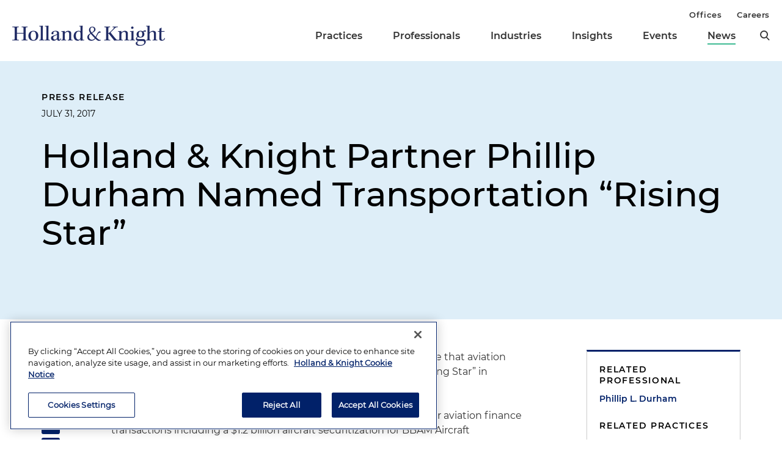

--- FILE ---
content_type: text/html; charset=utf-8
request_url: https://www.hklaw.com/en/news/pressreleases/2017/07/holland--knight-partner-phillip-durham-named-trans
body_size: 10822
content:



<!DOCTYPE html>

<html lang="en">
<head>
    

    <!-- OneTrust Cookies Consent Notice start -->
    <script src="https://cdn.cookielaw.org/scripttemplates/otSDKStub.js" type="text/javascript" charset="UTF-8" data-domain-script="75996dfb-d80c-4fde-8d47-25cde284da8b"></script>
    <script type="text/javascript" src="https://cdn.cookielaw.org/consent/75996dfb-d80c-4fde-8d47-25cde284da8b/OtAutoBlock.js"></script>
    <script type="text/javascript">
        function OptanonWrapper() {
            // Get initial OnetrustActiveGroups ids
            if (typeof OptanonWrapperCount == "undefined") {
                otGetInitialGrps();
            }

            //Delete cookies
            otDeleteCookie(otIniGrps);

            // Assign OnetrustActiveGroups to custom variable
            function otGetInitialGrps() {
                OptanonWrapperCount = '';
                otIniGrps = OnetrustActiveGroups;
                //console.log("otGetInitialGrps", otIniGrps)
            }

            function otDeleteCookie(iniOptGrpId) {
                var otDomainGrps = JSON.parse(JSON.stringify(Optanon.GetDomainData().Groups));
                var otDeletedGrpIds = otGetInactiveId(iniOptGrpId, OnetrustActiveGroups);

                if (otDeletedGrpIds.length != 0 && otDomainGrps.length != 0) {
                    for (var i = 0; i < otDomainGrps.length; i++) {
                        //Check if CustomGroupId matches
                        if (otDomainGrps[i]['CustomGroupId'] != '' && otDeletedGrpIds.includes(otDomainGrps[i]['CustomGroupId'])) {
                            for (var j = 0; j < otDomainGrps[i]['Cookies'].length; j++) {
                                //console.log("otDeleteCookie",otDomainGrps[i]['Cookies'][j]['Name'])
                                //Delete cookie
                                eraseCookie(otDomainGrps[i]['Cookies'][j]['Name']);
                            }
                        }

                        //Check if Hostid matches
                        if (otDomainGrps[i]['Hosts'].length != 0) {
                            for (var j = 0; j < otDomainGrps[i]['Hosts'].length; j++) {
                                //Check if HostId presents in the deleted list and cookie array is not blank
                                if (otDeletedGrpIds.includes(otDomainGrps[i]['Hosts'][j]['HostId']) && otDomainGrps[i]['Hosts'][j]['Cookies'].length != 0) {
                                    for (var k = 0; k < otDomainGrps[i]['Hosts'][j]['Cookies'].length; k++) {
                                        //Delete cookie
                                        eraseCookie(otDomainGrps[i]['Hosts'][j]['Cookies'][k]['Name']);
                                    }
                                }
                            }
                        }

                        //Manually delete GA4 cookie
                        if (cookieExists('_ga_VS7NE774EZ')) {
                            eraseCookie('_ga_VS7NE774EZ');
                        }
                    }
                }

                otGetInitialGrps(); //Reassign new group ids
            }

            //Get inactive ids
            function otGetInactiveId(customIniId, otActiveGrp) {
                //Initial OnetrustActiveGroups
                // console.log("otGetInactiveId",customIniId)
                customIniId = customIniId.split(",");
                customIniId = customIniId.filter(Boolean);

                //After action OnetrustActiveGroups
                otActiveGrp = otActiveGrp.split(",");
                otActiveGrp = otActiveGrp.filter(Boolean);

                var result = [];
                for (var i = 0; i < customIniId.length; i++) {
                    if (otActiveGrp.indexOf(customIniId[i]) <= -1) {
                        result.push(customIniId[i]);
                    }
                }

                return result;
            }

            //Check if cookie exists
            function cookieExists(name) {
                var cks = document.cookie.split(';');
                for (i = 0; i < cks.length; i++)
                    if (cks[i].split('=')[0].trim() == name) return true;
            }

            //Delete cookie
            function eraseCookie(name) {
                if (name.includes('_gat_UA-')) {
                    name += '28805638-1'; // need to hardcode GA ID, so that it's deleted immediately
                }

                //Delete root path cookies
                domainName = window.location.hostname.substring(window.location.hostname.indexOf('.'), window.location.hostname.length); // need to do this due to hosting/ssl certs
                document.cookie = name + '=; Max-Age=-99999999; Path=/;Domain=' + domainName;
                document.cookie = name + '=; Max-Age=-99999999; Path=/;';

                //Delete LSO incase LSO being used, cna be commented out.
                localStorage.removeItem(name);

                //Check for the current path of the page
                pathArray = window.location.pathname.split('/');

                //Loop through path hierarchy and delete potential cookies at each path.
                for (var i = 0; i < pathArray.length; i++) {
                    if (pathArray[i]) {
                        //Build the path string from the Path Array e.g /site/login
                        var currentPath = pathArray.slice(0, i + 1).join('/');
                        document.cookie = name + '=; Max-Age=-99999999; Path=' + currentPath + ';Domain=' + domainName;
                        document.cookie = name + '=; Max-Age=-99999999; Path=' + currentPath + ';';
                        //Maybe path has a trailing slash!
                        document.cookie = name + '=; Max-Age=-99999999; Path=' + currentPath + '/;Domain=' + domainName;
                        document.cookie = name + '=; Max-Age=-99999999; Path=' + currentPath + '/;';
                    }
                }
            }
        }
    </script>
    <!-- OneTrust Cookies Consent Notice end -->


        <!-- Google Tag Manager -->
        <script>
        (function(w,d,s,l,i){w[l]=w[l]||[];w[l].push({'gtm.start':
        new Date().getTime(),event:'gtm.js'});var f=d.getElementsByTagName(s)[0],
        j=d.createElement(s),dl=l!='dataLayer'?'&l='+l:'';j.async=true;j.src=
        'https://www.googletagmanager.com/gtm.js?id='+i+dl;f.parentNode.insertBefore(j,f);
        })(window,document,'script','dataLayer','GTM-N3LVKJ5');
        </script>
        <!-- End Google Tag Manager -->

    <meta name="viewport" content="width=device-width, initial-scale=1">
    <meta charset="UTF-8">
    <meta http-equiv="X-UA-Compatible" content="ie=edge">

    <title>Holland &amp; Knight Partner Phillip Durham Named Transportation “Rising Star” | News | Holland &amp; Knight</title>
    <meta name="title" content="Holland &amp; Knight Partner Phillip Durham Named Transportation “Rising Star” | News | Holland &amp; Knight" />
<meta name="description" content="Holland &amp; Knight Partner Phillip Durham Named Transportation “Rising Star”  by Law360." />
<meta name="keywords" content="LAw360, Transportation Law Rising Star, Rising Star 2017, Attorney Phil Durham. transportation law, aircraft finance, business aviation, aviation, Holland and knight press release, Airfinance Journal" />

    <link rel="canonical" href="https://www.hklaw.com/en/news/pressreleases/2017/07/holland--knight-partner-phillip-durham-named-trans" />

<meta property="og:url" content="https://www.hklaw.com/en/news/pressreleases/2017/07/holland--knight-partner-phillip-durham-named-trans" />
<meta property="og:type" content="website" />
<meta property="og:title" content="Holland &amp; Knight Partner Phillip Durham Named Transportation “Rising Star” | News | Holland &amp; Knight" />
<meta property="og:description" content="" />

    <meta property="og:image" content="https://www.hklaw.com/-/media/images/twittercards/hk_opengraph.png?rev=ec0d75523b1f4e68920e3e1b42304866&amp;sc_lang=en&amp;hash=3345DDE33F8D43A99B42BABA11D22AF8" />

<meta name="twitter:card" content="summary_large_image">
<meta name="twitter:site" content="">
<meta name="twitter:title" content="Holland &amp; Knight Partner Phillip Durham Named Transportation “Rising Star” | News | Holland &amp; Knight">
<meta name="twitter:description" content="">

    <meta name="twitter:image:src" content="https://www.hklaw.com/-/media/images/twittercards/hk_twitter_card.png?rev=ed4e2c2bafc247469547342299071b2f&amp;sc_lang=en&amp;hash=98A0A6EF52623D0A1A598D8B4D70C06E">

    <meta name="oni_section" content="news">

        <link rel="alternate" hreflang="en" href="https://www.hklaw.com/en/news/pressreleases/2017/07/holland--knight-partner-phillip-durham-named-trans" />

        <meta name="industry" content="Transportation &amp; Infrastructure" />

        <meta name="practice" content="Aviation" />
        <meta name="practice" content="Aircraft Finance" />
        <meta name="practice" content="Business Aviation" />
        <meta name="practice" content="Equipment Financing and Leasing" />

        <meta name="author" content="Phillip L. Durham" />


    <link rel="stylesheet" href="/assets/public/main.v-y3ijnbsxqxkeuxk6ihzn3w.css">
</head>
<body>
        <!-- Google Tag Manager (noscript) -->
        <noscript>
            <iframe src="https://www.googletagmanager.com/ns.html?id=GTM-N3LVKJ5"
                    height="0" width="0" style="display:none;visibility:hidden"></iframe>
        </noscript>
        <!-- End Google Tag Manager (noscript) -->

    <!--stopindex--> 

    <div class="app" id="app">
        <a class="hidden-content" href="#content">Skip to content</a>
        <div is="navbar" inline-template="inline-template" v-bind:search-landing-url="'/en/search'">
    <header>
        <div class="navbar__filler" v-bind:class="{ 'navbar__filler--show': isNavLocked }"></div>
        <div class="navbar " v-bind:class="{ 'navbar--nav-locked': isNavLocked }">
            <div class="navbar__wrapper container">
                <div class="navbar__primary">

                    <a class="navbar__logo-link" href="/">
                            <img class="navbar__logo" src="/-/media/images/global/hklogo_full.png?rev=59945fa4d93f4c72862de43f8622186a&amp;sc_lang=en&amp;hash=E540B32F80CDCB6E89401827A4AEE8B6" alt="Holland &amp; Knight" />
                            <img class="navbar__logo-mobile" src="/-/media/images/global/hklogo_full.png?rev=59945fa4d93f4c72862de43f8622186a&amp;sc_lang=en&amp;hash=E540B32F80CDCB6E89401827A4AEE8B6" alt="Holland &amp; Knight" />
                    </a>

                    <div class="navbar__links" v-bind:class="{ 'navbar__links--visible': isMenuOpen }">
                        <div class="navbar__primary-links">
                                    <div class="navbar__item navbar__item--primary">
                                        <a class="navbar__link navbar__link--primary "
                                           target=""
                                           rel=""
                                           href="/en/services/practices">Practices</a>
                                    </div>
                                    <div class="navbar__item navbar__item--primary">
                                        <a class="navbar__link navbar__link--primary "
                                           target=""
                                           rel=""
                                           href="/en/professionals">Professionals</a>
                                    </div>
                                    <div class="navbar__item navbar__item--primary">
                                        <a class="navbar__link navbar__link--primary "
                                           target=""
                                           rel=""
                                           href="/en/services/industries">Industries</a>
                                    </div>
                                    <div class="navbar__item navbar__item--primary">
                                        <a class="navbar__link navbar__link--primary "
                                           target=""
                                           rel=""
                                           href="/en/insights">Insights</a>
                                    </div>
                                    <div class="navbar__item navbar__item--primary">
                                        <a class="navbar__link navbar__link--primary "
                                           target=""
                                           rel=""
                                           href="/en/events">Events</a>
                                    </div>
                                    <div class="navbar__item navbar__item--primary">
                                        <a class="navbar__link navbar__link--primary navbar__link--active"
                                           target=""
                                           rel=""
                                           href="/en/news">News</a>
                                    </div>
                            <button aria-label="search" class="icon icon__search navbar__search" v-on:click="toggleSearch()"></button>
                            <button aria-label="close" class="icon navbar__close-search" v-on:click="closeSearch()" v-bind:class="{ 'navbar__close-search--visible': isSearchOpen }"></button>
                        </div>
                        <div class="navbar__secondary-links">
                                <div class="navbar__item navbar__item--secondary">
                                    <a class="navbar__link navbar__link--secondary "
                                       href="/en/offices"
                                       target=""
                                       rel="">
                                        Offices
                                    </a>
                                </div>
                                <div class="navbar__item navbar__item--secondary">
                                    <a class="navbar__link navbar__link--secondary "
                                       href="/en/careers"
                                       target=""
                                       rel="">
                                        Careers
                                    </a>
                                </div>
                        </div>
                    </div>
                    <div class="navbar__icons">
                        <button class="icon icon__search navbar__mobile-search" v-on:click="openSearch()" v-bind:class="{ 'navbar__mobile-search--hidden': isSearchOpen }"></button>
                        <button class="icon navbar__close-search navbar__mobile-close" v-on:click="closeSearch()" v-bind:class="{ 'navbar__close-search--visible': isSearchOpen }"></button>
                        <button class="navbar__hamburger" v-on:click="openMenu()" v-bind:class="{ 'navbar__hamburger--hidden': isMenuOpen }">Menu</button>
                        <button class="navbar__close" v-on:click="closeMenu()" v-bind:class="{ 'navbar__close--visible': isMenuOpen }"></button>
                    </div>
                </div>
            </div>

            <div class="navbar__search-wrapper" v-bind:class="{ 'navbar__search-wrapper--visible': isSearchOpen }">
                <div class="navbar__search-inner container container--small">
                    <div class="navbar__search-title">Refine search by section</div>
                    <form>
                        <fieldset>
                            <legend style="display: none;"> Refine Search Filters</legend>
                            <div class="navbar__search-filters">
                                <div class="navbar__search-filter-wrapper">
                                    <input v-model="segment" class="navbar__search-filter-option"  aria-label="search-filter-all" name="search-filter" type="radio" id="all-filter" value="" /><span class="navbar__search-filter-button"></span>
                                    <label class="navbar__search-filter-label" for="all-filter">Full Site</label>
                                </div>

                                    <div class="navbar__search-filter-wrapper">
                                        <input v-model="segment" class="navbar__search-filter-option" aria-label="search-filter-Professionals" name="search-filter" type="radio" id="Professionals-filter" value="lawyers" /><span class="navbar__search-filter-button"></span>
                                        <label class="navbar__search-filter-label" for="Professionals-filter">Professionals</label>
                                    </div>
                                    <div class="navbar__search-filter-wrapper">
                                        <input v-model="segment" class="navbar__search-filter-option" aria-label="search-filter-Practices" name="search-filter" type="radio" id="Practices-filter" value="practices" /><span class="navbar__search-filter-button"></span>
                                        <label class="navbar__search-filter-label" for="Practices-filter">Practices</label>
                                    </div>
                                    <div class="navbar__search-filter-wrapper">
                                        <input v-model="segment" class="navbar__search-filter-option" aria-label="search-filter-Industries" name="search-filter" type="radio" id="Industries-filter" value="industries" /><span class="navbar__search-filter-button"></span>
                                        <label class="navbar__search-filter-label" for="Industries-filter">Industries</label>
                                    </div>
                                    <div class="navbar__search-filter-wrapper">
                                        <input v-model="segment" class="navbar__search-filter-option" aria-label="search-filter-Insights" name="search-filter" type="radio" id="Insights-filter" value="insights" /><span class="navbar__search-filter-button"></span>
                                        <label class="navbar__search-filter-label" for="Insights-filter">Insights</label>
                                    </div>
                                    <div class="navbar__search-filter-wrapper">
                                        <input v-model="segment" class="navbar__search-filter-option" aria-label="search-filter-Events" name="search-filter" type="radio" id="Events-filter" value="events" /><span class="navbar__search-filter-button"></span>
                                        <label class="navbar__search-filter-label" for="Events-filter">Events</label>
                                    </div>
                                    <div class="navbar__search-filter-wrapper">
                                        <input v-model="segment" class="navbar__search-filter-option" aria-label="search-filter-News" name="search-filter" type="radio" id="News-filter" value="news" /><span class="navbar__search-filter-button"></span>
                                        <label class="navbar__search-filter-label" for="News-filter">News</label>
                                    </div>
                                    <div class="navbar__search-filter-wrapper">
                                        <input v-model="segment" class="navbar__search-filter-option" aria-label="search-filter-Case Studies" name="search-filter" type="radio" id="Case Studies-filter" value="casestudies" /><span class="navbar__search-filter-button"></span>
                                        <label class="navbar__search-filter-label" for="Case Studies-filter">Case Studies</label>
                                    </div>
                            </div>

                            <div class="navbar__search-input-wrapper">
                                <input class="navbar__search-input"
                                       ref="sitesearchinput"
                                       placeholder="Search"
                                       v-bind:value="keyword"
                                       aria-label="Search Input"
                                       v-on:input="keyword = $event.target.value; updateTypeahead()"
                                       v-on:keyup.enter="navigateToSiteSearchResults()" />

                                <button aria-label="Perform Search" class="icon navbar__search-input-icon" v-on:click="navigateToSiteSearchResults()" type="button"></button>
                            </div>

                            <!-- Typeahead-->
                            <div class="typeahead" v-show="shouldShowTypeahead">
                                <ul class="typeahead__results">
                                    <li class="typeahead__result" v-for="(result, i) in typeaheadResults" v-bind:key="result.url + i">
                                        <a class="typeahead__link" v-bind:href="result.url" v-text="result.name"></a>
                                    </li>

                                    <li class="typeahead__result">
                                        <button class="typeahead__link typeahead__link--view-all" v-on:click="navigateToSiteSearchResults">View All Matching Results</button>
                                    </li>
                                </ul>
                            </div>
                        </fieldset>
                    </form>
                </div>
            </div>
        </div>
    </header>
</div>

        <div role="main" id="content">
                <div class="article-hero article-hero--no-image" style="background-color:#DEEEF8">
        <div class="container container--small">
            <div class="article-hero__wrapper">
                
                <div class="article-hero__info-col">
                        <div class="article-hero__news-types">Press Release</div> 
                        <div class="article-hero__date">July 31, 2017</div>

                    <div class="article-hero__title-section">
                        <h1 class="article-hero__title">Holland & Knight Partner Phillip Durham Named Transportation “Rising Star”</h1>

                        
                    </div>
                    <div class="article-hero__meta">
                                            </div>
                </div>
            </div>
        </div>
    </div>


<div class="container container--small">
    <div class="article-columns">
        <div class="article-columns__left">
                <div class="social-icons">
                <a href="https://pdf.hklaw.com/pdfrenderer.svc/v1/abcpdf11/GetRenderedPdfByUrl/Holland  Knight Partner Phillip Durham Named Trans.pdf/?url=https%3a%2f%2fwww.hklaw.com%2fen%2fnews%2fpressreleases%2f2017%2f07%2fholland--knight-partner-phillip-durham-named-trans%3fpdf%3d1" target="_blank" rel="noopener" class="social-icons__icon social-icons__icon--pdf"></a>
                <a href="mailto:?subject=Check%20out%20this%20article%20from%20Holland%20%26%20Knight&amp;body=https%3a%2f%2fwww.hklaw.com%2fen%2fnews%2fpressreleases%2f2017%2f07%2fholland--knight-partner-phillip-durham-named-trans" target="" rel="" class="social-icons__icon social-icons__icon--email"></a>
                <a href="https://www.linkedin.com/sharing/share-offsite/?url=https%3a%2f%2fwww.hklaw.com%2fen%2fnews%2fpressreleases%2f2017%2f07%2fholland--knight-partner-phillip-durham-named-trans" target="_blank" rel="noopener" class="social-icons__icon social-icons__icon--linkedin"></a>
                <a href="https://twitter.com/intent/tweet?text=Holland%20%26%20Knight%20Partner%20Phillip%20Durham%20Named%20Transportation%20%E2%80%9CRising%20Star%E2%80%9D%20%7C&amp;url=https%3a%2f%2fwww.hklaw.com%2fen%2fnews%2fpressreleases%2f2017%2f07%2fholland--knight-partner-phillip-durham-named-trans" target="_blank" rel="noopener" class="social-icons__icon social-icons__icon--twitter"></a>
                <a href="https://www.facebook.com/sharer/sharer.php?u=https%3a%2f%2fwww.hklaw.com%2fen%2fnews%2fpressreleases%2f2017%2f07%2fholland--knight-partner-phillip-durham-named-trans" target="_blank" rel="noopener" class="social-icons__icon social-icons__icon--facebook"></a>
    </div>

            
            <div class="section__list">
    <div class="section
          
          
          ">


        <div class="section__content">
                <!--startindex-->
    <div class="rte  body-copy">
        <strong>NEW YORK (July 31, 2017)</strong> – Holland &amp; Knight is pleased to announce that aviation finance Partner Phillip Durham has been recognized as a 2017 “Rising Star” in transportation law by <em>Law360</em>. <br /><br />According to the legal news service, Mr. Durham “has advised major aviation finance transactions including a $1.2 billion aircraft securitization for BBAM Aircraft Management LP and a $330 million aircraft engine securitization for GE Capital Aviation Services, earning him a spot as one of five transportation law practitioners under age 40 honored by <em>Law360</em> as Rising Stars.” <br /><br />Mr. Durham’s practice focuses on domestic and cross-border asset-based financing, leasing, acquisitions, sales and securitizations, with a particular emphasis on aviation and equipment finance in Latin America. His client roster includes some of the biggest names in aviation finance, for which he has handled billions of dollars of transactions around the globe, including Airline Economics’ debt deal of the year, <em>Airfinance</em> Journal’s capital markets deal of the year and North American deal of the year, and Jane’s Transport Finance’s aviation deal of the year. <br /><br />Read Mr. Durham’s “Rising Star” profile <a href="https://www.law360.com/articles/942267/rising-star-holland-knight-s-phillip-durham" target="_blank">here</a>. <br /><br /><em>Law360</em>’s “Rising Stars” are attorneys under the age of 40 whose legal accomplishments transcend their age. After reviewing more than 1,200 submissions for the 2017 “Rising Star” distinction, <em>Law360</em>’s team of editors arrived at a final list of 156 "Rising Stars" hailing from 75 law firms and spanning 35 practice areas. Winners were selected based on their career accomplishments in their respective practice areas.
    </div>
    <!--stopindex-->

        </div>
    </div>
</div>
        </div>
        <div class="article-columns__right">
            
                <div class="sidebar">
                <div class="sidebar__section">
                        <div class="link-box">
                <div class="link-box__category">
                    <h2 class="link-box__title">Related Professional</h2>
                            <a class="link-box__link" href="/en/professionals/d/durham-phillip-l" target="" rel="">Phillip L. Durham</a>
                </div>
                <div class="link-box__category">
                    <h2 class="link-box__title">Related Practices</h2>
                            <a class="link-box__link" href="/en/services/practices/transportation/aviation" target="" rel="">Aviation</a>
                            <a class="link-box__link" href="/en/services/practices/transportation/aircraft-finance" target="" rel="">Aircraft Finance</a>
                            <a class="link-box__link" href="/en/services/practices/transportation/business-aviation" target="" rel="">Business Aviation</a>
                            <a class="link-box__link" href="/en/services/practices/corporate-transactions-and-finance/equipment-financing-and-leasing" target="" rel="">Equipment Financing and Leasing</a>
                </div>
                <div class="link-box__category">
                    <h2 class="link-box__title">Related Industry</h2>
                            <a class="link-box__link" href="/en/services/industries/transportation-infrastructure" target="" rel="">Transportation & Infrastructure</a>
                </div>
                <div class="link-box__category">
                    <h2 class="link-box__title">Related Office</h2>
                            <a class="link-box__link" href="/en/offices/new-york" target="" rel="">New York</a>
                </div>
    </div>

                </div>
    </div>

        </div>
    </div>
        <div class="section
          
          
          ">

            <h2 class="page__section-heading">Related News and Headlines</h2>

        <div class="section__content">
            

    <div is="view-more"
         inline-template="inline-template"
         v-bind:results="[{&quot;metaData&quot;:[&quot;&quot;,&quot;&quot;,&quot;Press Release&quot;],&quot;link&quot;:{&quot;label&quot;:&quot;Matthew Satterley, Former Global Policy Head of Wing, Joins Holland &amp; Knight&#39;s Public Policy &amp; Regulation Group&quot;,&quot;url&quot;:&quot;/en/news/pressreleases/2026/01/matthew-satterley-former-global-policy-head-of-wing-joins-holland-and&quot;,&quot;AbsoluteUrl&quot;:null,&quot;target&quot;:&quot;&quot;,&quot;rel&quot;:&quot;&quot;},&quot;icon&quot;:{&quot;url&quot;:&quot;/-/media/images/icons/capital.png?rev=3f5a9ed3d1df44078f62b2857beb9a30&amp;sc_lang=en&amp;hash=A9F90ABDB36B254490461C47C020C170&quot;,&quot;alt&quot;:&quot;Capital Building&quot;},&quot;image&quot;:null,&quot;date&quot;:&quot;January 12, 2026&quot;,&quot;readingtime&quot;:null,&quot;source&quot;:null},{&quot;metaData&quot;:[&quot;&quot;,&quot;&quot;,&quot;Press Release&quot;],&quot;link&quot;:{&quot;label&quot;:&quot;Holland &amp; Knight Advises Drone Nerds in Sale to XTI Aerospace&quot;,&quot;url&quot;:&quot;/en/news/pressreleases/2025/11/holland-knight-advises-drone-nerds-in-sale-to-xti-aerospace&quot;,&quot;AbsoluteUrl&quot;:null,&quot;target&quot;:&quot;&quot;,&quot;rel&quot;:&quot;&quot;},&quot;icon&quot;:{&quot;url&quot;:null,&quot;alt&quot;:null},&quot;image&quot;:null,&quot;date&quot;:&quot;November 17, 2025&quot;,&quot;readingtime&quot;:null,&quot;source&quot;:null},{&quot;metaData&quot;:[&quot;&quot;,&quot;&quot;,&quot;Press Release&quot;],&quot;link&quot;:{&quot;label&quot;:&quot;&lt;em&gt;Chambers UK&lt;/em&gt; 2026 Guide Recommends Holland &amp; Knight Lawyers and Practices&quot;,&quot;url&quot;:&quot;/en/news/pressreleases/2025/10/chambers-uk-2026-guide-recommends-holland-knight-lawyers-and-practices&quot;,&quot;AbsoluteUrl&quot;:null,&quot;target&quot;:&quot;&quot;,&quot;rel&quot;:&quot;&quot;},&quot;icon&quot;:{&quot;url&quot;:null,&quot;alt&quot;:null},&quot;image&quot;:null,&quot;date&quot;:&quot;October 16, 2025&quot;,&quot;readingtime&quot;:null,&quot;source&quot;:null},{&quot;metaData&quot;:[&quot;&quot;,&quot;&quot;,&quot;Press Release&quot;],&quot;link&quot;:{&quot;label&quot;:&quot;&lt;em&gt;The Legal 500 United Kingdom&lt;/em&gt; 2026 Guide Recognizes Holland &amp; Knight Among Top Law Firms in Transportation&quot;,&quot;url&quot;:&quot;/en/news/pressreleases/2025/10/the-legal-500-united-kingdom-2026-guide-recognizes-holland-and-knight&quot;,&quot;AbsoluteUrl&quot;:null,&quot;target&quot;:&quot;&quot;,&quot;rel&quot;:&quot;&quot;},&quot;icon&quot;:{&quot;url&quot;:null,&quot;alt&quot;:null},&quot;image&quot;:null,&quot;date&quot;:&quot;October 1, 2025&quot;,&quot;readingtime&quot;:null,&quot;source&quot;:null},{&quot;metaData&quot;:[&quot;&quot;,&quot;&lt;em&gt;Payload&lt;/em&gt;&quot;,&quot;In the Headlines&quot;],&quot;link&quot;:{&quot;label&quot;:&quot;Inside the White House&#39;s Plan for Space Deregulation&quot;,&quot;url&quot;:&quot;/en/news/intheheadlines/2025/08/inside-the-white-houses-plan-for-space-deregulation&quot;,&quot;AbsoluteUrl&quot;:null,&quot;target&quot;:&quot;&quot;,&quot;rel&quot;:&quot;&quot;},&quot;icon&quot;:{&quot;url&quot;:&quot;/-/media/images/icons/satellitecomm.svg?rev=84c9e198124140a0a2960f67da8be753&amp;sc_lang=en&amp;hash=7AC57DE2CFF585EB7A704E374DA91FEA&quot;,&quot;alt&quot;:&quot;Satellite&quot;},&quot;image&quot;:null,&quot;date&quot;:&quot;August 18, 2025&quot;,&quot;readingtime&quot;:null,&quot;source&quot;:null},{&quot;metaData&quot;:[&quot;&quot;,&quot;&lt;em&gt;Bond Buyer&lt;/em&gt;&quot;,&quot;In the Headlines&quot;],&quot;link&quot;:{&quot;label&quot;:&quot;OBBBA Tax Exemption to Aid Florida Space Industry&quot;,&quot;url&quot;:&quot;/en/news/intheheadlines/2025/08/obbba-tax-exemption-to-aid-florida-space-industry&quot;,&quot;AbsoluteUrl&quot;:null,&quot;target&quot;:&quot;&quot;,&quot;rel&quot;:&quot;&quot;},&quot;icon&quot;:{&quot;url&quot;:&quot;/-/media/images/icons/capital.png?rev=3f5a9ed3d1df44078f62b2857beb9a30&amp;sc_lang=en&amp;hash=A9F90ABDB36B254490461C47C020C170&quot;,&quot;alt&quot;:&quot;Capital Building&quot;},&quot;image&quot;:null,&quot;date&quot;:&quot;August 7, 2025&quot;,&quot;readingtime&quot;:null,&quot;source&quot;:null}]">

        <div class="expanding-list">
            <div class="expanding-list__articles">
                <article-list-item v-for="insight in results" v-bind="insight"></article-list-item>
            </div>

                <div class="expanding-list__view-more-padding">
                    <div class="expanding-list__view-more-controls">
                        <a href="/en/news?practice=ea1b2507-986a-4d83-ae09-995815386aad" class="button view-more-button">
                            View More
                        </a>
                    </div>
                </div>
        </div>
    </div>

        </div>
    </div>

</div>
        </div>

        

<footer id="footer" class="footer">
    <div class="footer__top">
        <div class="container container--small">
            <div class="footer__cols">
                <div class="footer__text">
                        <img class="footer__logo" alt="Holland &amp; Knight" src="/-/media/images/global/hk_logo_white.png?rev=eff9150434004ebb99a14e3174191322&amp;sc_lang=en&amp;hash=04417C63226294EB6C3BDED1E5232A70" />

                    <div class="footer__slogan">
                        The hallmark of Holland &amp; Knight's success has always been and continues to be legal work of the highest quality, performed by well prepared lawyers who revere their profession and are devoted to their clients.
                    </div>
                </div>
                <div class="footer__links">
                        <a class="footer__link footer__button" href="https://communication.hklaw.com/reaction/Home?RSID=Al3dWaRc1s8vl2xBwS7fevojoS37I4dsWLAfTGB0JA0" target="_blank" rel="noopener">Subscribe to Publications</a>

                        <a class="footer__link outgoing" href="/en/firm/client-payment-information" target="" rel="">Client Payment Information</a>

                        <a class="footer__link outgoing" href="https://www.linkedin.com/groups/1918497/" target="_blank" rel="noopener">Alumni</a>
                </div>
            </div>
        </div>
    </div>
    <div class="footer__bottom">
        <div class="container container--small">
            <div class="footer__cols">
                <div class="footer__legal">
                    <div class="footer__copyright">
                        Attorney Advertising. Copyright © 1996–2026 Holland & Knight LLP. All rights reserved.
                    </div>
                        <a class="footer__legal-link" href="/en/firm/legal">Legal Information</a>
                                            <a class="footer__legal-link" href="/en/firm/legal/privacy">Privacy</a>
                </div>
                <ul class="footer__social">
                        <li><a class="footer__icon footer__icon--linkedin" href="https://www.linkedin.com/company/holland-&amp;-knight-llp/" target="_blank" aria-label="linkedin" rel="noopener"> </a></li>

                        <li><a class="footer__icon footer__icon--twitter" href="https://twitter.com/Holland_Knight" target="_blank" aria-label="twitter" rel="noopener"> </a></li>

                        <li><a class="footer__icon footer__icon--instagram" href="https://www.instagram.com/hollandknightlaw/" target="_blank" aria-label="instagram" rel="noopener"> </a></li>

                        <li><a class="footer__icon footer__icon--facebook" href="https://www.facebook.com/HollandKnightLLP/" target="_blank" aria-label="facebook" rel="noopener"> </a></li>

                        <li><a class="footer__icon footer__icon--youtube-2" href="https://www.youtube.com/c/HollandKnightLLP" target="_blank" aria-label="youtube" rel="noopener"> </a></li>

                </ul>
            </div>
        </div>
    </div>
</footer>
        

<div class="modal-alert" v-show="modalOpen" v-cloak>
    <div class="modal-alert__mask">
        <div class="modal-alert__wrapper">
            <div class="modal-alert__container">
                <div class="modal-alert__header">Email Disclaimer</div>
                <div class="modal-alert__body"><p>Please note that email communications to the firm through this website do not create an attorney-client relationship between you and the firm. Do not send any privileged or confidential information to the firm through this website. Click "accept" below to confirm that you have read and understand this notice.</p></div>
                <div class="modal-alert__buttons">
                    <button class="modal-alert__button modal-alert__accept" v-on:click="accept">Accept</button>
                    <button class="modal-alert__button modal-alert__decline" v-on:click="$root.toggleModal">Decline</button>
                </div>
            </div>
        </div>
    </div>
</div>
    </div>

    <!-- All Vue reusable template definitions -->
    <script type="text/template" id="article-tile">
    <component v-bind:is="link.url ? 'a' : 'div'" v-bind:href="link.url" class="news-cards__card" v-bind:class="link.url ? null : 'news-cards__card--no-link'">
        <img alt="image.alt" class="news-cards__image" v-if="image && image.url" v-bind:src="image.url" />
        <div class="news-cards__container">
            <img alt="news-icon" class="news-cards__icon" v-if="icon && icon.url" v-bind:src="icon.url" />
            <div class="news-cards__headline" v-html="link.label"></div>
            <div class="news-cards__subhead" v-if="source" v-html="source"></div>
            <div class="news-cards__meta-info">
                <div class="news-cards__date" v-text="date"></div>
                <div class="news-cards__reading-time" v-text="readingtime" v-if="readingtime"></div>
            </div>
        </div>
        <div class="hover-tab" v-if="link.url"></div>
    </component>
</script>


<script type="text/template" id="article-list-item">
    <component v-bind:is="link.url ? 'a' : 'div'" v-bind:href="link.url" v-bind:target="link.target" v-bind:rel="link.rel" class="article-list-item" v-bind:class="link.url ? null : 'article-list-item--no-link'">
        <h3 class="article-list-item__description" v-html="link.label"></h3>
        <div class="article-list-item__meta">

            
            <span v-for="(meta, i) in metaItems">
                <span class="article-list-item__divider" v-if="i !== 0"> / </span>
                <span class="article-list-item__meta-item" v-html="meta"></span>
            </span>
        </div>
        <div class="hover-tab" v-if="link.url"></div>
    </component>
</script>
<script type="text/template" id="people-card">
    
    <div class="people-card__person-container">
        
        <div class="people-card__card">
            <div class="people-card__image">
                <img v-bind:src="image.url" />
            </div>
            <div class="people-card__person-info">
                <a class="people-card__name" v-bind:href="url">
                    <span v-text="name"></span>
                </a>
                <div class="people-card__title" v-text="title"></div>
                <a class="people-card__email"
                   v-if="email"
                   v-on:click="$root.toggleModal(email, $event)"
                   v-bind:href="'mailto:' + email"
                   v-text="email">
                </a>
                <div class="people-card__cities">
                    <div class="people-card__city" v-for="city in cities" v-if="city.phone">
                        <span v-if="city.label" class="people-card__city-name" v-text="city.label"></span>
                        <a class="people-card__office-phone" v-bind:href="'tel:' + city.phone" v-text="city.phone"></a>
                    </div>
                </div>
            </div>
        </div>
    </div>
</script>
<script type="text/template" id="case-study-tile">
    <a class="cross-links__card" v-bind:href="link.url" v-bind:target="link.target" v-bind:rel="link.rel">
        <div class="cross-links__primary">
            <div class="cross-links__info">
                <div class="cross-links__type" v-html="typeLabel"></div>
                <div class="cross-links__title" v-html="link.label"></div>
            </div>
            <div class="cross-links__image" v-if="image && image.url">
                <img v-bind:src="image.url" v-bind:alt="image.alt" />
            </div>
        </div>
        <div class="cross-links__summary" v-if="summary" v-html="summary"></div>
        <div class="hover-tab"></div>
    </a>
</script>
<script type="text/template" id="case-study-list-item">
    <a class="case-study-list-item" v-bind:href="link.url" v-bind:target="link.target" v-bind:rel="link.rel">
        <h3 class="case-study-list-item__title" v-html="link.label"></h3>
        <div class="case-study-list-item__summary" v-html="summary"></div>
        <div class="hover-tab"></div>
    </a>
</script>

<script type="text/template" id="site-search-list-item">
    <a class="site-search-list-item" v-bind:href="link.url" v-bind:target="link.target" v-bind:rel="link.rel">
        <h3 class="site-search-list-item__title" v-html="link.label"></h3>
        <div class="site-search-list-item__summary" v-html="summary"></div>
        <div class="hover-tab"></div>
    </a>
</script>




<script type="text/template" id="subscribe-promo">
        <div class="promo">
            Subscribe to Updates and Events

            <a href="https://communication.hklaw.com/REACTION/Home/RSForm?RSID=Al3dWaRc1s8vl2xBwS7fevojoS37I4dsWLAfTGB0JA0" target="_blank" rel="noopener">Click to Sign Up</a>
        </div>
</script>


    <script src="/assets/public/bundle.v-kjxlx94fps7bicr1slv7a.js"></script>

    <!--startindex-->
    <script type="text/javascript">
        /*<![CDATA[*/
        (function () {
            var sz = document.createElement('script');
            sz.type = 'text/javascript'; sz.async = true;
            sz.src = '//siteimproveanalytics.com/js/siteanalyze_6339655.js';
            var s = document.getElementsByTagName('script')[0]; s.parentNode.insertBefore(sz, s);
        })();
        /*]]>*/
    </script>
</body>
</html>